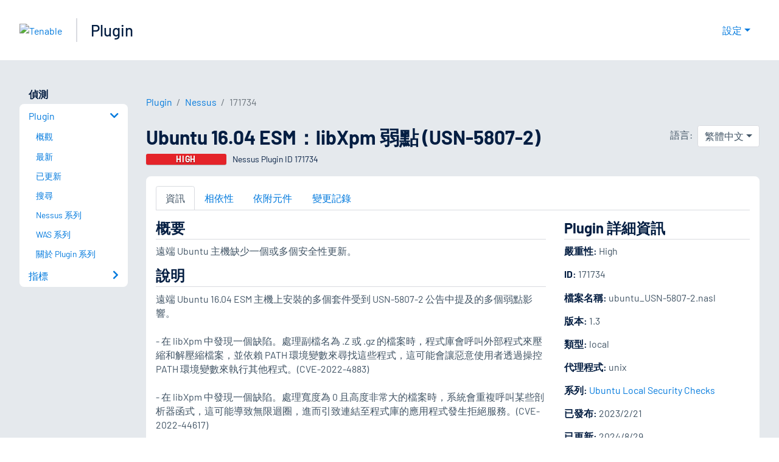

--- FILE ---
content_type: text/html; charset=utf-8
request_url: https://zh-tw.tenable.com/plugins/nessus/171734
body_size: 18793
content:
<!DOCTYPE html><html lang="zh-TW"><head><meta charSet="utf-8"/><title>Ubuntu 16.04 ESM：libXpm 弱點 (USN-5807-2)<!-- --> | Tenable®</title><meta name="description" content="遠端 Ubuntu 主機缺少一個或多個安全性更新。 (Nessus Plugin ID 171734)"/><meta property="og:title" content="Ubuntu 16.04 ESM：libXpm 弱點 (USN-5807-2)"/><meta property="og:description" content="遠端 Ubuntu 主機缺少一個或多個安全性更新。 (Nessus Plugin ID 171734)"/><meta name="twitter:title" content="Ubuntu 16.04 ESM：libXpm 弱點 (USN-5807-2)"/><meta name="twitter:description" content="遠端 Ubuntu 主機缺少一個或多個安全性更新。 (Nessus Plugin ID 171734)"/><meta http-equiv="X-UA-Compatible" content="IE=edge,chrome=1"/><meta name="viewport" content="width=device-width, initial-scale=1"/><link rel="apple-touch-icon" sizes="180x180" href="https://www.tenable.com/themes/custom/tenable/images-new/favicons/apple-touch-icon-180x180.png"/><link rel="manifest" href="https://www.tenable.com/themes/custom/tenable/images-new/favicons/manifest.json"/><link rel="icon" href="https://www.tenable.com/themes/custom/tenable/images-new/favicons/favicon.ico" sizes="any"/><link rel="icon" href="https://www.tenable.com/themes/custom/tenable/images-new/favicons/tenable-favicon.svg" type="image/svg+xml"/><meta name="msapplication-config" content="https://www.tenable.com/themes/custom/tenable/images-new/favicons/browserconfig.xml"/><meta name="theme-color" content="#ffffff"/><link rel="canonical" href="https://zh-tw.tenable.com/plugins/nessus/171734"/><link rel="alternate" hrefLang="x-default" href="https://www.tenable.com/plugins/nessus/171734"/><link rel="alternate" hrefLang="ja" href="https://jp.tenable.com/plugins/nessus/171734"/><link rel="alternate" hrefLang="zh-CN" href="https://www.tenablecloud.cn/plugins/nessus/171734"/><link rel="alternate" hrefLang="zh-TW" href="https://zh-tw.tenable.com/plugins/nessus/171734"/><link rel="alternate" hrefLang="en" href="https://www.tenable.com/plugins/nessus/171734"/><meta name="next-head-count" content="21"/><script type="text/javascript">window.NREUM||(NREUM={});NREUM.info = {"agent":"","beacon":"bam.nr-data.net","errorBeacon":"bam.nr-data.net","licenseKey":"5febff3e0e","applicationID":"96358297","agentToken":null,"applicationTime":362.691745,"transactionName":"MVBabEEHChVXU0IIXggab11RIBYHW1VBDkMNYEpRHCgBHkJaRU52I2EXF0MKEQFfXkVOahJMSF1uST8PUm0=","queueTime":0,"ttGuid":"888c72e6fbc38d25"}; (window.NREUM||(NREUM={})).init={ajax:{deny_list:["bam.nr-data.net"]},feature_flags:["soft_nav"]};(window.NREUM||(NREUM={})).loader_config={licenseKey:"5febff3e0e",applicationID:"96358297",browserID:"718381482"};;/*! For license information please see nr-loader-rum-1.302.0.min.js.LICENSE.txt */
(()=>{var e,t,r={122:(e,t,r)=>{"use strict";r.d(t,{a:()=>i});var n=r(944);function i(e,t){try{if(!e||"object"!=typeof e)return(0,n.R)(3);if(!t||"object"!=typeof t)return(0,n.R)(4);const r=Object.create(Object.getPrototypeOf(t),Object.getOwnPropertyDescriptors(t)),a=0===Object.keys(r).length?e:r;for(let o in a)if(void 0!==e[o])try{if(null===e[o]){r[o]=null;continue}Array.isArray(e[o])&&Array.isArray(t[o])?r[o]=Array.from(new Set([...e[o],...t[o]])):"object"==typeof e[o]&&"object"==typeof t[o]?r[o]=i(e[o],t[o]):r[o]=e[o]}catch(e){r[o]||(0,n.R)(1,e)}return r}catch(e){(0,n.R)(2,e)}}},154:(e,t,r)=>{"use strict";r.d(t,{OF:()=>c,RI:()=>i,WN:()=>u,bv:()=>a,gm:()=>o,mw:()=>s,sb:()=>d});var n=r(863);const i="undefined"!=typeof window&&!!window.document,a="undefined"!=typeof WorkerGlobalScope&&("undefined"!=typeof self&&self instanceof WorkerGlobalScope&&self.navigator instanceof WorkerNavigator||"undefined"!=typeof globalThis&&globalThis instanceof WorkerGlobalScope&&globalThis.navigator instanceof WorkerNavigator),o=i?window:"undefined"!=typeof WorkerGlobalScope&&("undefined"!=typeof self&&self instanceof WorkerGlobalScope&&self||"undefined"!=typeof globalThis&&globalThis instanceof WorkerGlobalScope&&globalThis),s=Boolean("hidden"===o?.document?.visibilityState),c=/iPad|iPhone|iPod/.test(o.navigator?.userAgent),d=c&&"undefined"==typeof SharedWorker,u=((()=>{const e=o.navigator?.userAgent?.match(/Firefox[/\s](\d+\.\d+)/);Array.isArray(e)&&e.length>=2&&e[1]})(),Date.now()-(0,n.t)())},163:(e,t,r)=>{"use strict";r.d(t,{j:()=>T});var n=r(384),i=r(741);var a=r(555);r(860).K7.genericEvents;const o="experimental.resources",s="register",c=e=>{if(!e||"string"!=typeof e)return!1;try{document.createDocumentFragment().querySelector(e)}catch{return!1}return!0};var d=r(614),u=r(944),l=r(122);const f="[data-nr-mask]",g=e=>(0,l.a)(e,(()=>{const e={feature_flags:[],experimental:{allow_registered_children:!1,resources:!1},mask_selector:"*",block_selector:"[data-nr-block]",mask_input_options:{color:!1,date:!1,"datetime-local":!1,email:!1,month:!1,number:!1,range:!1,search:!1,tel:!1,text:!1,time:!1,url:!1,week:!1,textarea:!1,select:!1,password:!0}};return{ajax:{deny_list:void 0,block_internal:!0,enabled:!0,autoStart:!0},api:{get allow_registered_children(){return e.feature_flags.includes(s)||e.experimental.allow_registered_children},set allow_registered_children(t){e.experimental.allow_registered_children=t},duplicate_registered_data:!1},distributed_tracing:{enabled:void 0,exclude_newrelic_header:void 0,cors_use_newrelic_header:void 0,cors_use_tracecontext_headers:void 0,allowed_origins:void 0},get feature_flags(){return e.feature_flags},set feature_flags(t){e.feature_flags=t},generic_events:{enabled:!0,autoStart:!0},harvest:{interval:30},jserrors:{enabled:!0,autoStart:!0},logging:{enabled:!0,autoStart:!0},metrics:{enabled:!0,autoStart:!0},obfuscate:void 0,page_action:{enabled:!0},page_view_event:{enabled:!0,autoStart:!0},page_view_timing:{enabled:!0,autoStart:!0},performance:{capture_marks:!1,capture_measures:!1,capture_detail:!0,resources:{get enabled(){return e.feature_flags.includes(o)||e.experimental.resources},set enabled(t){e.experimental.resources=t},asset_types:[],first_party_domains:[],ignore_newrelic:!0}},privacy:{cookies_enabled:!0},proxy:{assets:void 0,beacon:void 0},session:{expiresMs:d.wk,inactiveMs:d.BB},session_replay:{autoStart:!0,enabled:!1,preload:!1,sampling_rate:10,error_sampling_rate:100,collect_fonts:!1,inline_images:!1,fix_stylesheets:!0,mask_all_inputs:!0,get mask_text_selector(){return e.mask_selector},set mask_text_selector(t){c(t)?e.mask_selector="".concat(t,",").concat(f):""===t||null===t?e.mask_selector=f:(0,u.R)(5,t)},get block_class(){return"nr-block"},get ignore_class(){return"nr-ignore"},get mask_text_class(){return"nr-mask"},get block_selector(){return e.block_selector},set block_selector(t){c(t)?e.block_selector+=",".concat(t):""!==t&&(0,u.R)(6,t)},get mask_input_options(){return e.mask_input_options},set mask_input_options(t){t&&"object"==typeof t?e.mask_input_options={...t,password:!0}:(0,u.R)(7,t)}},session_trace:{enabled:!0,autoStart:!0},soft_navigations:{enabled:!0,autoStart:!0},spa:{enabled:!0,autoStart:!0},ssl:void 0,user_actions:{enabled:!0,elementAttributes:["id","className","tagName","type"]}}})());var p=r(154),m=r(324);let h=0;const v={buildEnv:m.F3,distMethod:m.Xs,version:m.xv,originTime:p.WN},b={appMetadata:{},customTransaction:void 0,denyList:void 0,disabled:!1,harvester:void 0,isolatedBacklog:!1,isRecording:!1,loaderType:void 0,maxBytes:3e4,obfuscator:void 0,onerror:void 0,ptid:void 0,releaseIds:{},session:void 0,timeKeeper:void 0,registeredEntities:[],jsAttributesMetadata:{bytes:0},get harvestCount(){return++h}},y=e=>{const t=(0,l.a)(e,b),r=Object.keys(v).reduce((e,t)=>(e[t]={value:v[t],writable:!1,configurable:!0,enumerable:!0},e),{});return Object.defineProperties(t,r)};var _=r(701);const w=e=>{const t=e.startsWith("http");e+="/",r.p=t?e:"https://"+e};var x=r(836),k=r(241);const S={accountID:void 0,trustKey:void 0,agentID:void 0,licenseKey:void 0,applicationID:void 0,xpid:void 0},A=e=>(0,l.a)(e,S),R=new Set;function T(e,t={},r,o){let{init:s,info:c,loader_config:d,runtime:u={},exposed:l=!0}=t;if(!c){const e=(0,n.pV)();s=e.init,c=e.info,d=e.loader_config}e.init=g(s||{}),e.loader_config=A(d||{}),c.jsAttributes??={},p.bv&&(c.jsAttributes.isWorker=!0),e.info=(0,a.D)(c);const f=e.init,m=[c.beacon,c.errorBeacon];R.has(e.agentIdentifier)||(f.proxy.assets&&(w(f.proxy.assets),m.push(f.proxy.assets)),f.proxy.beacon&&m.push(f.proxy.beacon),e.beacons=[...m],function(e){const t=(0,n.pV)();Object.getOwnPropertyNames(i.W.prototype).forEach(r=>{const n=i.W.prototype[r];if("function"!=typeof n||"constructor"===n)return;let a=t[r];e[r]&&!1!==e.exposed&&"micro-agent"!==e.runtime?.loaderType&&(t[r]=(...t)=>{const n=e[r](...t);return a?a(...t):n})})}(e),(0,n.US)("activatedFeatures",_.B),e.runSoftNavOverSpa&&=!0===f.soft_navigations.enabled&&f.feature_flags.includes("soft_nav")),u.denyList=[...f.ajax.deny_list||[],...f.ajax.block_internal?m:[]],u.ptid=e.agentIdentifier,u.loaderType=r,e.runtime=y(u),R.has(e.agentIdentifier)||(e.ee=x.ee.get(e.agentIdentifier),e.exposed=l,(0,k.W)({agentIdentifier:e.agentIdentifier,drained:!!_.B?.[e.agentIdentifier],type:"lifecycle",name:"initialize",feature:void 0,data:e.config})),R.add(e.agentIdentifier)}},234:(e,t,r)=>{"use strict";r.d(t,{W:()=>a});var n=r(836),i=r(687);class a{constructor(e,t){this.agentIdentifier=e,this.ee=n.ee.get(e),this.featureName=t,this.blocked=!1}deregisterDrain(){(0,i.x3)(this.agentIdentifier,this.featureName)}}},241:(e,t,r)=>{"use strict";r.d(t,{W:()=>a});var n=r(154);const i="newrelic";function a(e={}){try{n.gm.dispatchEvent(new CustomEvent(i,{detail:e}))}catch(e){}}},261:(e,t,r)=>{"use strict";r.d(t,{$9:()=>d,BL:()=>s,CH:()=>g,Dl:()=>_,Fw:()=>y,PA:()=>h,Pl:()=>n,Tb:()=>l,U2:()=>a,V1:()=>k,Wb:()=>x,bt:()=>b,cD:()=>v,d3:()=>w,dT:()=>c,eY:()=>p,fF:()=>f,hG:()=>i,k6:()=>o,nb:()=>m,o5:()=>u});const n="api-",i="addPageAction",a="addToTrace",o="addRelease",s="finished",c="interaction",d="log",u="noticeError",l="pauseReplay",f="recordCustomEvent",g="recordReplay",p="register",m="setApplicationVersion",h="setCurrentRouteName",v="setCustomAttribute",b="setErrorHandler",y="setPageViewName",_="setUserId",w="start",x="wrapLogger",k="measure"},289:(e,t,r)=>{"use strict";r.d(t,{GG:()=>a,Qr:()=>s,sB:()=>o});var n=r(878);function i(){return"undefined"==typeof document||"complete"===document.readyState}function a(e,t){if(i())return e();(0,n.sp)("load",e,t)}function o(e){if(i())return e();(0,n.DD)("DOMContentLoaded",e)}function s(e){if(i())return e();(0,n.sp)("popstate",e)}},324:(e,t,r)=>{"use strict";r.d(t,{F3:()=>i,Xs:()=>a,xv:()=>n});const n="1.302.0",i="PROD",a="CDN"},374:(e,t,r)=>{r.nc=(()=>{try{return document?.currentScript?.nonce}catch(e){}return""})()},384:(e,t,r)=>{"use strict";r.d(t,{NT:()=>o,US:()=>u,Zm:()=>s,bQ:()=>d,dV:()=>c,pV:()=>l});var n=r(154),i=r(863),a=r(910);const o={beacon:"bam.nr-data.net",errorBeacon:"bam.nr-data.net"};function s(){return n.gm.NREUM||(n.gm.NREUM={}),void 0===n.gm.newrelic&&(n.gm.newrelic=n.gm.NREUM),n.gm.NREUM}function c(){let e=s();return e.o||(e.o={ST:n.gm.setTimeout,SI:n.gm.setImmediate||n.gm.setInterval,CT:n.gm.clearTimeout,XHR:n.gm.XMLHttpRequest,REQ:n.gm.Request,EV:n.gm.Event,PR:n.gm.Promise,MO:n.gm.MutationObserver,FETCH:n.gm.fetch,WS:n.gm.WebSocket},(0,a.i)(...Object.values(e.o))),e}function d(e,t){let r=s();r.initializedAgents??={},t.initializedAt={ms:(0,i.t)(),date:new Date},r.initializedAgents[e]=t}function u(e,t){s()[e]=t}function l(){return function(){let e=s();const t=e.info||{};e.info={beacon:o.beacon,errorBeacon:o.errorBeacon,...t}}(),function(){let e=s();const t=e.init||{};e.init={...t}}(),c(),function(){let e=s();const t=e.loader_config||{};e.loader_config={...t}}(),s()}},389:(e,t,r)=>{"use strict";function n(e,t=500,r={}){const n=r?.leading||!1;let i;return(...r)=>{n&&void 0===i&&(e.apply(this,r),i=setTimeout(()=>{i=clearTimeout(i)},t)),n||(clearTimeout(i),i=setTimeout(()=>{e.apply(this,r)},t))}}function i(e){let t=!1;return(...r)=>{t||(t=!0,e.apply(this,r))}}r.d(t,{J:()=>i,s:()=>n})},555:(e,t,r)=>{"use strict";r.d(t,{D:()=>s,f:()=>o});var n=r(384),i=r(122);const a={beacon:n.NT.beacon,errorBeacon:n.NT.errorBeacon,licenseKey:void 0,applicationID:void 0,sa:void 0,queueTime:void 0,applicationTime:void 0,ttGuid:void 0,user:void 0,account:void 0,product:void 0,extra:void 0,jsAttributes:{},userAttributes:void 0,atts:void 0,transactionName:void 0,tNamePlain:void 0};function o(e){try{return!!e.licenseKey&&!!e.errorBeacon&&!!e.applicationID}catch(e){return!1}}const s=e=>(0,i.a)(e,a)},566:(e,t,r)=>{"use strict";r.d(t,{LA:()=>s,bz:()=>o});var n=r(154);const i="xxxxxxxx-xxxx-4xxx-yxxx-xxxxxxxxxxxx";function a(e,t){return e?15&e[t]:16*Math.random()|0}function o(){const e=n.gm?.crypto||n.gm?.msCrypto;let t,r=0;return e&&e.getRandomValues&&(t=e.getRandomValues(new Uint8Array(30))),i.split("").map(e=>"x"===e?a(t,r++).toString(16):"y"===e?(3&a()|8).toString(16):e).join("")}function s(e){const t=n.gm?.crypto||n.gm?.msCrypto;let r,i=0;t&&t.getRandomValues&&(r=t.getRandomValues(new Uint8Array(e)));const o=[];for(var s=0;s<e;s++)o.push(a(r,i++).toString(16));return o.join("")}},606:(e,t,r)=>{"use strict";r.d(t,{i:()=>a});var n=r(908);a.on=o;var i=a.handlers={};function a(e,t,r,a){o(a||n.d,i,e,t,r)}function o(e,t,r,i,a){a||(a="feature"),e||(e=n.d);var o=t[a]=t[a]||{};(o[r]=o[r]||[]).push([e,i])}},607:(e,t,r)=>{"use strict";r.d(t,{W:()=>n});const n=(0,r(566).bz)()},614:(e,t,r)=>{"use strict";r.d(t,{BB:()=>o,H3:()=>n,g:()=>d,iL:()=>c,tS:()=>s,uh:()=>i,wk:()=>a});const n="NRBA",i="SESSION",a=144e5,o=18e5,s={STARTED:"session-started",PAUSE:"session-pause",RESET:"session-reset",RESUME:"session-resume",UPDATE:"session-update"},c={SAME_TAB:"same-tab",CROSS_TAB:"cross-tab"},d={OFF:0,FULL:1,ERROR:2}},630:(e,t,r)=>{"use strict";r.d(t,{T:()=>n});const n=r(860).K7.pageViewEvent},646:(e,t,r)=>{"use strict";r.d(t,{y:()=>n});class n{constructor(e){this.contextId=e}}},687:(e,t,r)=>{"use strict";r.d(t,{Ak:()=>d,Ze:()=>f,x3:()=>u});var n=r(241),i=r(836),a=r(606),o=r(860),s=r(646);const c={};function d(e,t){const r={staged:!1,priority:o.P3[t]||0};l(e),c[e].get(t)||c[e].set(t,r)}function u(e,t){e&&c[e]&&(c[e].get(t)&&c[e].delete(t),p(e,t,!1),c[e].size&&g(e))}function l(e){if(!e)throw new Error("agentIdentifier required");c[e]||(c[e]=new Map)}function f(e="",t="feature",r=!1){if(l(e),!e||!c[e].get(t)||r)return p(e,t);c[e].get(t).staged=!0,g(e)}function g(e){const t=Array.from(c[e]);t.every(([e,t])=>t.staged)&&(t.sort((e,t)=>e[1].priority-t[1].priority),t.forEach(([t])=>{c[e].delete(t),p(e,t)}))}function p(e,t,r=!0){const o=e?i.ee.get(e):i.ee,c=a.i.handlers;if(!o.aborted&&o.backlog&&c){if((0,n.W)({agentIdentifier:e,type:"lifecycle",name:"drain",feature:t}),r){const e=o.backlog[t],r=c[t];if(r){for(let t=0;e&&t<e.length;++t)m(e[t],r);Object.entries(r).forEach(([e,t])=>{Object.values(t||{}).forEach(t=>{t[0]?.on&&t[0]?.context()instanceof s.y&&t[0].on(e,t[1])})})}}o.isolatedBacklog||delete c[t],o.backlog[t]=null,o.emit("drain-"+t,[])}}function m(e,t){var r=e[1];Object.values(t[r]||{}).forEach(t=>{var r=e[0];if(t[0]===r){var n=t[1],i=e[3],a=e[2];n.apply(i,a)}})}},699:(e,t,r)=>{"use strict";r.d(t,{It:()=>a,KC:()=>s,No:()=>i,qh:()=>o});var n=r(860);const i=16e3,a=1e6,o="SESSION_ERROR",s={[n.K7.logging]:!0,[n.K7.genericEvents]:!1,[n.K7.jserrors]:!1,[n.K7.ajax]:!1}},701:(e,t,r)=>{"use strict";r.d(t,{B:()=>a,t:()=>o});var n=r(241);const i=new Set,a={};function o(e,t){const r=t.agentIdentifier;a[r]??={},e&&"object"==typeof e&&(i.has(r)||(t.ee.emit("rumresp",[e]),a[r]=e,i.add(r),(0,n.W)({agentIdentifier:r,loaded:!0,drained:!0,type:"lifecycle",name:"load",feature:void 0,data:e})))}},741:(e,t,r)=>{"use strict";r.d(t,{W:()=>a});var n=r(944),i=r(261);class a{#e(e,...t){if(this[e]!==a.prototype[e])return this[e](...t);(0,n.R)(35,e)}addPageAction(e,t){return this.#e(i.hG,e,t)}register(e){return this.#e(i.eY,e)}recordCustomEvent(e,t){return this.#e(i.fF,e,t)}setPageViewName(e,t){return this.#e(i.Fw,e,t)}setCustomAttribute(e,t,r){return this.#e(i.cD,e,t,r)}noticeError(e,t){return this.#e(i.o5,e,t)}setUserId(e){return this.#e(i.Dl,e)}setApplicationVersion(e){return this.#e(i.nb,e)}setErrorHandler(e){return this.#e(i.bt,e)}addRelease(e,t){return this.#e(i.k6,e,t)}log(e,t){return this.#e(i.$9,e,t)}start(){return this.#e(i.d3)}finished(e){return this.#e(i.BL,e)}recordReplay(){return this.#e(i.CH)}pauseReplay(){return this.#e(i.Tb)}addToTrace(e){return this.#e(i.U2,e)}setCurrentRouteName(e){return this.#e(i.PA,e)}interaction(e){return this.#e(i.dT,e)}wrapLogger(e,t,r){return this.#e(i.Wb,e,t,r)}measure(e,t){return this.#e(i.V1,e,t)}}},773:(e,t,r)=>{"use strict";r.d(t,{z_:()=>a,XG:()=>s,TZ:()=>n,rs:()=>i,xV:()=>o});r(154),r(566),r(384);const n=r(860).K7.metrics,i="sm",a="cm",o="storeSupportabilityMetrics",s="storeEventMetrics"},782:(e,t,r)=>{"use strict";r.d(t,{T:()=>n});const n=r(860).K7.pageViewTiming},836:(e,t,r)=>{"use strict";r.d(t,{P:()=>s,ee:()=>c});var n=r(384),i=r(990),a=r(646),o=r(607);const s="nr@context:".concat(o.W),c=function e(t,r){var n={},o={},u={},l=!1;try{l=16===r.length&&d.initializedAgents?.[r]?.runtime.isolatedBacklog}catch(e){}var f={on:p,addEventListener:p,removeEventListener:function(e,t){var r=n[e];if(!r)return;for(var i=0;i<r.length;i++)r[i]===t&&r.splice(i,1)},emit:function(e,r,n,i,a){!1!==a&&(a=!0);if(c.aborted&&!i)return;t&&a&&t.emit(e,r,n);var s=g(n);m(e).forEach(e=>{e.apply(s,r)});var d=v()[o[e]];d&&d.push([f,e,r,s]);return s},get:h,listeners:m,context:g,buffer:function(e,t){const r=v();if(t=t||"feature",f.aborted)return;Object.entries(e||{}).forEach(([e,n])=>{o[n]=t,t in r||(r[t]=[])})},abort:function(){f._aborted=!0,Object.keys(f.backlog).forEach(e=>{delete f.backlog[e]})},isBuffering:function(e){return!!v()[o[e]]},debugId:r,backlog:l?{}:t&&"object"==typeof t.backlog?t.backlog:{},isolatedBacklog:l};return Object.defineProperty(f,"aborted",{get:()=>{let e=f._aborted||!1;return e||(t&&(e=t.aborted),e)}}),f;function g(e){return e&&e instanceof a.y?e:e?(0,i.I)(e,s,()=>new a.y(s)):new a.y(s)}function p(e,t){n[e]=m(e).concat(t)}function m(e){return n[e]||[]}function h(t){return u[t]=u[t]||e(f,t)}function v(){return f.backlog}}(void 0,"globalEE"),d=(0,n.Zm)();d.ee||(d.ee=c)},843:(e,t,r)=>{"use strict";r.d(t,{u:()=>i});var n=r(878);function i(e,t=!1,r,i){(0,n.DD)("visibilitychange",function(){if(t)return void("hidden"===document.visibilityState&&e());e(document.visibilityState)},r,i)}},860:(e,t,r)=>{"use strict";r.d(t,{$J:()=>u,K7:()=>c,P3:()=>d,XX:()=>i,Yy:()=>s,df:()=>a,qY:()=>n,v4:()=>o});const n="events",i="jserrors",a="browser/blobs",o="rum",s="browser/logs",c={ajax:"ajax",genericEvents:"generic_events",jserrors:i,logging:"logging",metrics:"metrics",pageAction:"page_action",pageViewEvent:"page_view_event",pageViewTiming:"page_view_timing",sessionReplay:"session_replay",sessionTrace:"session_trace",softNav:"soft_navigations",spa:"spa"},d={[c.pageViewEvent]:1,[c.pageViewTiming]:2,[c.metrics]:3,[c.jserrors]:4,[c.spa]:5,[c.ajax]:6,[c.sessionTrace]:7,[c.softNav]:8,[c.sessionReplay]:9,[c.logging]:10,[c.genericEvents]:11},u={[c.pageViewEvent]:o,[c.pageViewTiming]:n,[c.ajax]:n,[c.spa]:n,[c.softNav]:n,[c.metrics]:i,[c.jserrors]:i,[c.sessionTrace]:a,[c.sessionReplay]:a,[c.logging]:s,[c.genericEvents]:"ins"}},863:(e,t,r)=>{"use strict";function n(){return Math.floor(performance.now())}r.d(t,{t:()=>n})},878:(e,t,r)=>{"use strict";function n(e,t){return{capture:e,passive:!1,signal:t}}function i(e,t,r=!1,i){window.addEventListener(e,t,n(r,i))}function a(e,t,r=!1,i){document.addEventListener(e,t,n(r,i))}r.d(t,{DD:()=>a,jT:()=>n,sp:()=>i})},908:(e,t,r)=>{"use strict";r.d(t,{d:()=>n,p:()=>i});var n=r(836).ee.get("handle");function i(e,t,r,i,a){a?(a.buffer([e],i),a.emit(e,t,r)):(n.buffer([e],i),n.emit(e,t,r))}},910:(e,t,r)=>{"use strict";r.d(t,{i:()=>a});var n=r(944);const i=new Map;function a(...e){return e.every(e=>{if(i.has(e))return i.get(e);const t="function"==typeof e&&e.toString().includes("[native code]");return t||(0,n.R)(64,e?.name||e?.toString()),i.set(e,t),t})}},944:(e,t,r)=>{"use strict";r.d(t,{R:()=>i});var n=r(241);function i(e,t){"function"==typeof console.debug&&(console.debug("New Relic Warning: https://github.com/newrelic/newrelic-browser-agent/blob/main/docs/warning-codes.md#".concat(e),t),(0,n.W)({agentIdentifier:null,drained:null,type:"data",name:"warn",feature:"warn",data:{code:e,secondary:t}}))}},990:(e,t,r)=>{"use strict";r.d(t,{I:()=>i});var n=Object.prototype.hasOwnProperty;function i(e,t,r){if(n.call(e,t))return e[t];var i=r();if(Object.defineProperty&&Object.keys)try{return Object.defineProperty(e,t,{value:i,writable:!0,enumerable:!1}),i}catch(e){}return e[t]=i,i}}},n={};function i(e){var t=n[e];if(void 0!==t)return t.exports;var a=n[e]={exports:{}};return r[e](a,a.exports,i),a.exports}i.m=r,i.d=(e,t)=>{for(var r in t)i.o(t,r)&&!i.o(e,r)&&Object.defineProperty(e,r,{enumerable:!0,get:t[r]})},i.f={},i.e=e=>Promise.all(Object.keys(i.f).reduce((t,r)=>(i.f[r](e,t),t),[])),i.u=e=>"nr-rum-1.302.0.min.js",i.o=(e,t)=>Object.prototype.hasOwnProperty.call(e,t),e={},t="NRBA-1.302.0.PROD:",i.l=(r,n,a,o)=>{if(e[r])e[r].push(n);else{var s,c;if(void 0!==a)for(var d=document.getElementsByTagName("script"),u=0;u<d.length;u++){var l=d[u];if(l.getAttribute("src")==r||l.getAttribute("data-webpack")==t+a){s=l;break}}if(!s){c=!0;var f={296:"sha512-wOb3n9Oo7XFlPj8/eeDjhAZxpAcaDdsBkC//L8axozi0po4wdPEJ2ECVlu9KEBVFgfQVL0TCY6kPzr0KcVfkBQ=="};(s=document.createElement("script")).charset="utf-8",i.nc&&s.setAttribute("nonce",i.nc),s.setAttribute("data-webpack",t+a),s.src=r,0!==s.src.indexOf(window.location.origin+"/")&&(s.crossOrigin="anonymous"),f[o]&&(s.integrity=f[o])}e[r]=[n];var g=(t,n)=>{s.onerror=s.onload=null,clearTimeout(p);var i=e[r];if(delete e[r],s.parentNode&&s.parentNode.removeChild(s),i&&i.forEach(e=>e(n)),t)return t(n)},p=setTimeout(g.bind(null,void 0,{type:"timeout",target:s}),12e4);s.onerror=g.bind(null,s.onerror),s.onload=g.bind(null,s.onload),c&&document.head.appendChild(s)}},i.r=e=>{"undefined"!=typeof Symbol&&Symbol.toStringTag&&Object.defineProperty(e,Symbol.toStringTag,{value:"Module"}),Object.defineProperty(e,"__esModule",{value:!0})},i.p="https://js-agent.newrelic.com/",(()=>{var e={374:0,840:0};i.f.j=(t,r)=>{var n=i.o(e,t)?e[t]:void 0;if(0!==n)if(n)r.push(n[2]);else{var a=new Promise((r,i)=>n=e[t]=[r,i]);r.push(n[2]=a);var o=i.p+i.u(t),s=new Error;i.l(o,r=>{if(i.o(e,t)&&(0!==(n=e[t])&&(e[t]=void 0),n)){var a=r&&("load"===r.type?"missing":r.type),o=r&&r.target&&r.target.src;s.message="Loading chunk "+t+" failed.\n("+a+": "+o+")",s.name="ChunkLoadError",s.type=a,s.request=o,n[1](s)}},"chunk-"+t,t)}};var t=(t,r)=>{var n,a,[o,s,c]=r,d=0;if(o.some(t=>0!==e[t])){for(n in s)i.o(s,n)&&(i.m[n]=s[n]);if(c)c(i)}for(t&&t(r);d<o.length;d++)a=o[d],i.o(e,a)&&e[a]&&e[a][0](),e[a]=0},r=self["webpackChunk:NRBA-1.302.0.PROD"]=self["webpackChunk:NRBA-1.302.0.PROD"]||[];r.forEach(t.bind(null,0)),r.push=t.bind(null,r.push.bind(r))})(),(()=>{"use strict";i(374);var e=i(566),t=i(741);class r extends t.W{agentIdentifier=(0,e.LA)(16)}var n=i(860);const a=Object.values(n.K7);var o=i(163);var s=i(908),c=i(863),d=i(261),u=i(241),l=i(944),f=i(701),g=i(773);function p(e,t,i,a){const o=a||i;!o||o[e]&&o[e]!==r.prototype[e]||(o[e]=function(){(0,s.p)(g.xV,["API/"+e+"/called"],void 0,n.K7.metrics,i.ee),(0,u.W)({agentIdentifier:i.agentIdentifier,drained:!!f.B?.[i.agentIdentifier],type:"data",name:"api",feature:d.Pl+e,data:{}});try{return t.apply(this,arguments)}catch(e){(0,l.R)(23,e)}})}function m(e,t,r,n,i){const a=e.info;null===r?delete a.jsAttributes[t]:a.jsAttributes[t]=r,(i||null===r)&&(0,s.p)(d.Pl+n,[(0,c.t)(),t,r],void 0,"session",e.ee)}var h=i(687),v=i(234),b=i(289),y=i(154),_=i(384);const w=e=>y.RI&&!0===e?.privacy.cookies_enabled;function x(e){return!!(0,_.dV)().o.MO&&w(e)&&!0===e?.session_trace.enabled}var k=i(389),S=i(699);class A extends v.W{constructor(e,t){super(e.agentIdentifier,t),this.agentRef=e,this.abortHandler=void 0,this.featAggregate=void 0,this.onAggregateImported=void 0,this.deferred=Promise.resolve(),!1===e.init[this.featureName].autoStart?this.deferred=new Promise((t,r)=>{this.ee.on("manual-start-all",(0,k.J)(()=>{(0,h.Ak)(e.agentIdentifier,this.featureName),t()}))}):(0,h.Ak)(e.agentIdentifier,t)}importAggregator(e,t,r={}){if(this.featAggregate)return;let n;this.onAggregateImported=new Promise(e=>{n=e});const a=async()=>{let a;await this.deferred;try{if(w(e.init)){const{setupAgentSession:t}=await i.e(296).then(i.bind(i,305));a=t(e)}}catch(e){(0,l.R)(20,e),this.ee.emit("internal-error",[e]),(0,s.p)(S.qh,[e],void 0,this.featureName,this.ee)}try{if(!this.#t(this.featureName,a,e.init))return(0,h.Ze)(this.agentIdentifier,this.featureName),void n(!1);const{Aggregate:i}=await t();this.featAggregate=new i(e,r),e.runtime.harvester.initializedAggregates.push(this.featAggregate),n(!0)}catch(e){(0,l.R)(34,e),this.abortHandler?.(),(0,h.Ze)(this.agentIdentifier,this.featureName,!0),n(!1),this.ee&&this.ee.abort()}};y.RI?(0,b.GG)(()=>a(),!0):a()}#t(e,t,r){if(this.blocked)return!1;switch(e){case n.K7.sessionReplay:return x(r)&&!!t;case n.K7.sessionTrace:return!!t;default:return!0}}}var R=i(630),T=i(614);class E extends A{static featureName=R.T;constructor(e){var t;super(e,R.T),this.setupInspectionEvents(e.agentIdentifier),t=e,p(d.Fw,function(e,r){"string"==typeof e&&("/"!==e.charAt(0)&&(e="/"+e),t.runtime.customTransaction=(r||"http://custom.transaction")+e,(0,s.p)(d.Pl+d.Fw,[(0,c.t)()],void 0,void 0,t.ee))},t),this.ee.on("api-send-rum",(e,t)=>(0,s.p)("send-rum",[e,t],void 0,this.featureName,this.ee)),this.importAggregator(e,()=>i.e(296).then(i.bind(i,108)))}setupInspectionEvents(e){const t=(t,r)=>{t&&(0,u.W)({agentIdentifier:e,timeStamp:t.timeStamp,loaded:"complete"===t.target.readyState,type:"window",name:r,data:t.target.location+""})};(0,b.sB)(e=>{t(e,"DOMContentLoaded")}),(0,b.GG)(e=>{t(e,"load")}),(0,b.Qr)(e=>{t(e,"navigate")}),this.ee.on(T.tS.UPDATE,(t,r)=>{(0,u.W)({agentIdentifier:e,type:"lifecycle",name:"session",data:r})})}}var N=i(843),j=i(878),I=i(782);class O extends A{static featureName=I.T;constructor(e){super(e,I.T),y.RI&&((0,N.u)(()=>(0,s.p)("docHidden",[(0,c.t)()],void 0,I.T,this.ee),!0),(0,j.sp)("pagehide",()=>(0,s.p)("winPagehide",[(0,c.t)()],void 0,I.T,this.ee)),this.importAggregator(e,()=>i.e(296).then(i.bind(i,350))))}}class P extends A{static featureName=g.TZ;constructor(e){super(e,g.TZ),y.RI&&document.addEventListener("securitypolicyviolation",e=>{(0,s.p)(g.xV,["Generic/CSPViolation/Detected"],void 0,this.featureName,this.ee)}),this.importAggregator(e,()=>i.e(296).then(i.bind(i,623)))}}new class extends r{constructor(e){var t;(super(),y.gm)?(this.features={},(0,_.bQ)(this.agentIdentifier,this),this.desiredFeatures=new Set(e.features||[]),this.desiredFeatures.add(E),this.runSoftNavOverSpa=[...this.desiredFeatures].some(e=>e.featureName===n.K7.softNav),(0,o.j)(this,e,e.loaderType||"agent"),t=this,p(d.cD,function(e,r,n=!1){if("string"==typeof e){if(["string","number","boolean"].includes(typeof r)||null===r)return m(t,e,r,d.cD,n);(0,l.R)(40,typeof r)}else(0,l.R)(39,typeof e)},t),function(e){p(d.Dl,function(t){if("string"==typeof t||null===t)return m(e,"enduser.id",t,d.Dl,!0);(0,l.R)(41,typeof t)},e)}(this),function(e){p(d.nb,function(t){if("string"==typeof t||null===t)return m(e,"application.version",t,d.nb,!1);(0,l.R)(42,typeof t)},e)}(this),function(e){p(d.d3,function(){e.ee.emit("manual-start-all")},e)}(this),this.run()):(0,l.R)(21)}get config(){return{info:this.info,init:this.init,loader_config:this.loader_config,runtime:this.runtime}}get api(){return this}run(){try{const e=function(e){const t={};return a.forEach(r=>{t[r]=!!e[r]?.enabled}),t}(this.init),t=[...this.desiredFeatures];t.sort((e,t)=>n.P3[e.featureName]-n.P3[t.featureName]),t.forEach(t=>{if(!e[t.featureName]&&t.featureName!==n.K7.pageViewEvent)return;if(this.runSoftNavOverSpa&&t.featureName===n.K7.spa)return;if(!this.runSoftNavOverSpa&&t.featureName===n.K7.softNav)return;const r=function(e){switch(e){case n.K7.ajax:return[n.K7.jserrors];case n.K7.sessionTrace:return[n.K7.ajax,n.K7.pageViewEvent];case n.K7.sessionReplay:return[n.K7.sessionTrace];case n.K7.pageViewTiming:return[n.K7.pageViewEvent];default:return[]}}(t.featureName).filter(e=>!(e in this.features));r.length>0&&(0,l.R)(36,{targetFeature:t.featureName,missingDependencies:r}),this.features[t.featureName]=new t(this)})}catch(e){(0,l.R)(22,e);for(const e in this.features)this.features[e].abortHandler?.();const t=(0,_.Zm)();delete t.initializedAgents[this.agentIdentifier]?.features,delete this.sharedAggregator;return t.ee.get(this.agentIdentifier).abort(),!1}}}({features:[E,O,P],loaderType:"lite"})})()})();</script><link data-next-font="size-adjust" rel="preconnect" href="/" crossorigin="anonymous"/><link nonce="nonce-MzY0NGNlNjEtMzFiMC00ZmJjLTljY2QtMDJkM2M3NTEwZmY3" rel="preload" href="/_next/static/css/4619adb46340b728.css" as="style"/><link nonce="nonce-MzY0NGNlNjEtMzFiMC00ZmJjLTljY2QtMDJkM2M3NTEwZmY3" rel="stylesheet" href="/_next/static/css/4619adb46340b728.css" data-n-g=""/><noscript data-n-css="nonce-MzY0NGNlNjEtMzFiMC00ZmJjLTljY2QtMDJkM2M3NTEwZmY3"></noscript><script defer="" nonce="nonce-MzY0NGNlNjEtMzFiMC00ZmJjLTljY2QtMDJkM2M3NTEwZmY3" nomodule="" src="/_next/static/chunks/polyfills-42372ed130431b0a.js"></script><script src="/_next/static/chunks/webpack-a707e99c69361791.js" nonce="nonce-MzY0NGNlNjEtMzFiMC00ZmJjLTljY2QtMDJkM2M3NTEwZmY3" defer=""></script><script src="/_next/static/chunks/framework-945b357d4a851f4b.js" nonce="nonce-MzY0NGNlNjEtMzFiMC00ZmJjLTljY2QtMDJkM2M3NTEwZmY3" defer=""></script><script src="/_next/static/chunks/main-b700be13b0d48d69.js" nonce="nonce-MzY0NGNlNjEtMzFiMC00ZmJjLTljY2QtMDJkM2M3NTEwZmY3" defer=""></script><script src="/_next/static/chunks/pages/_app-120100260e6d687e.js" nonce="nonce-MzY0NGNlNjEtMzFiMC00ZmJjLTljY2QtMDJkM2M3NTEwZmY3" defer=""></script><script src="/_next/static/chunks/4428-57d643b4d8ef08a6.js" nonce="nonce-MzY0NGNlNjEtMzFiMC00ZmJjLTljY2QtMDJkM2M3NTEwZmY3" defer=""></script><script src="/_next/static/chunks/pages/plugins/%5Btype%5D/%5Bid%5D-f147e7cf62d6f896.js" nonce="nonce-MzY0NGNlNjEtMzFiMC00ZmJjLTljY2QtMDJkM2M3NTEwZmY3" defer=""></script><script src="/_next/static/t9HBxh6p84BXr3xW5b4g-/_buildManifest.js" nonce="nonce-MzY0NGNlNjEtMzFiMC00ZmJjLTljY2QtMDJkM2M3NTEwZmY3" defer=""></script><script src="/_next/static/t9HBxh6p84BXr3xW5b4g-/_ssgManifest.js" nonce="nonce-MzY0NGNlNjEtMzFiMC00ZmJjLTljY2QtMDJkM2M3NTEwZmY3" defer=""></script></head><body data-base-url="https://www.tenable.com" data-ga4-tracking-id=""><div id="__next"><div class="app__wrapper"><header class="banner"><div class="nav-wrapper"><ul class="list-inline nav-brand"><li class="list-inline-item"><a href="https://www.tenable.com"><img class="logo" src="https://www.tenable.com/themes/custom/tenable/img/logo.png" alt="Tenable"/></a></li><li class="list-inline-item"><a class="app-name" href="https://zh-tw.tenable.com/plugins">Plugin</a></li></ul><ul class="nav-dropdown nav"><li class="d-none d-md-block dropdown nav-item"><a aria-haspopup="true" href="#" class="dropdown-toggle nav-link" aria-expanded="false">設定</a><div tabindex="-1" role="menu" aria-hidden="true" class="dropdown-menu dropdown-menu-right"><h6 tabindex="-1" class="dropdown-header">連結</h6><a href="https://cloud.tenable.com" role="menuitem" class="dropdown-item">Tenable Cloud<!-- --> <i class="fas fa-external-link-alt external-link"></i></a><a href="https://community.tenable.com/login" role="menuitem" class="dropdown-item">Tenable Community 與支援<!-- --> <i class="fas fa-external-link-alt external-link"></i></a><a href="https://university.tenable.com/lms/index.php?r=site/sso&amp;sso_type=saml" role="menuitem" class="dropdown-item">Tenable University<!-- --> <i class="fas fa-external-link-alt external-link"></i></a><div tabindex="-1" class="dropdown-divider"></div><span tabindex="-1" class="dropdown-item-text"><div class="d-flex justify-content-between toggle-btn-group flex-column"><div class="label mb-2">嚴重性<!-- --> <i class="fas fa-info-circle" id="preferredSeverity"></i></div><div role="group" class="btn-group-sm btn-group"><button type="button" class="toggle-btn btn btn-outline-primary">VPR</button><button type="button" class="toggle-btn btn btn-outline-primary">CVSS v2</button><button type="button" class="toggle-btn btn btn-outline-primary">CVSS v3</button><button type="button" class="toggle-btn btn btn-outline-primary active">CVSS v4</button></div></div></span><div tabindex="-1" class="dropdown-divider"></div><span tabindex="-1" class="dropdown-item-text"><div class="d-flex justify-content-between toggle-btn-group flex-row"><div class="label">主題</div><div role="group" class="ml-3 btn-group-sm btn-group"><button type="button" class="toggle-btn btn btn-outline-primary active">淺色</button><button type="button" class="toggle-btn btn btn-outline-primary">深色</button><button type="button" class="toggle-btn btn btn-outline-primary">自動</button></div></div></span><div tabindex="-1" class="dropdown-divider"></div><button type="button" tabindex="0" role="menuitem" class="dropdown-item-link dropdown-item">說明</button></div></li></ul><div class="d-block d-md-none"><button type="button" aria-label="Toggle Overlay" class="btn btn-link nav-toggle"><i class="fas fa-bars fa-2x"></i></button></div></div></header><div class="mobile-nav closed"><ul class="flex-column nav"><li class="mobile-header nav-item"><a href="https://www.tenable.com" class="float-left nav-link"><img class="logo" src="https://www.tenable.com/themes/custom/tenable/img/logo-teal.png" alt="Tenable"/></a><a class="float-right mr-2 nav-link"><i class="fas fa-times fa-lg"></i></a></li><li class="nav-item"><a class="nav-link">Plugin<i class="float-right mt-1 fas fa-chevron-right"></i></a></li><div class="collapse"><div class="mobile-collapse"><li class="nav-item"><a class="nav-link " href="https://zh-tw.tenable.com/plugins">Overview</a></li><li class="nav-item"><a class="nav-link " href="https://zh-tw.tenable.com/plugins/newest">最新</a></li><li class="nav-item"><a class="nav-link " href="https://zh-tw.tenable.com/plugins/updated">已更新</a></li><li class="nav-item"><a class="nav-link " href="https://zh-tw.tenable.com/plugins/search">搜尋</a></li><li class="nav-item"><a class="nav-link " href="https://zh-tw.tenable.com/plugins/nessus/families?type=nessus">Nessus 系列</a></li><li class="nav-item"><a class="nav-link " href="https://zh-tw.tenable.com/plugins/was/families?type=was">WAS 系列</a></li><li class="nav-item"><a class="nav-link " href="https://zh-tw.tenable.com/plugins/families/about">關於 Plugin 系列</a></li></div></div><li class="nav-item"><a class="nav-link">指標<i class="float-right mt-1 fas fa-chevron-right"></i></a></li><div class="collapse"><div class="mobile-collapse"><li class="nav-item"><a class="nav-link " href="https://zh-tw.tenable.com/indicators">Overview</a></li><li class="nav-item"><a class="nav-link " href="https://zh-tw.tenable.com/indicators/search">搜尋</a></li><li class="nav-item"><a class="nav-link " href="https://zh-tw.tenable.com/indicators/ioa">攻擊指標 (IoA)</a></li><li class="nav-item"><a class="nav-link " href="https://zh-tw.tenable.com/indicators/ioe">曝險指標 (IoE)</a></li><li class="nav-item"><a class="nav-link " href="https://zh-tw.tenable.com/indicators/release-notes">Release Notes</a></li></div></div><ul id="links-nav" class="flex-column mt-5 nav"><li class="nav-item"><a class="nav-link">連結<i class="float-right mt-1 fas fa-chevron-right"></i></a></li><div class="collapse"><div class="mobile-collapse"><li class="nav-item"><a href="https://cloud.tenable.com" class="nav-link">Tenable Cloud</a></li><li class="nav-item"><a href="https://community.tenable.com/login" class="nav-link">Tenable Community 與支援</a></li><li class="nav-item"><a href="https://university.tenable.com/lms/index.php?r=site/sso&amp;sso_type=saml" class="nav-link">Tenable University</a></li></div></div><li class="nav-item"><a class="nav-link">設定<i class="float-right mt-1 fas fa-chevron-right"></i></a></li><div class="collapse"><div class="mobile-collapse py-3"><li class="nav-item"><div class="d-flex justify-content-between toggle-btn-group flex-column"><div class="label mb-2">嚴重性</div><div role="group" class="btn-group-sm btn-group"><button type="button" class="toggle-btn btn btn-outline-primary">VPR</button><button type="button" class="toggle-btn btn btn-outline-primary">CVSS v2</button><button type="button" class="toggle-btn btn btn-outline-primary">CVSS v3</button><button type="button" class="toggle-btn btn btn-outline-primary active">CVSS v4</button></div></div></li><li class="nav-item"><div class="d-flex justify-content-between toggle-btn-group flex-row"><div class="label">主題</div><div role="group" class="ml-3 btn-group-sm btn-group"><button type="button" class="toggle-btn btn btn-outline-primary active">淺色</button><button type="button" class="toggle-btn btn btn-outline-primary">深色</button><button type="button" class="toggle-btn btn btn-outline-primary">自動</button></div></div></li></div></div></ul></ul></div><div class="app__container"><div class="app__content"><div class="row"><div class="col-3 col-xl-2 d-none d-md-block"><h6 class="side-nav-heading">偵測</h6><ul class="side-nav bg-white sticky-top nav flex-column"><li class="nav-item"><a type="button" class="nav-link">Plugin<i class="float-right mt-1 fas fa-chevron-down"></i></a></li><div class="side-nav-collapse collapse show"><li class="false nav-item"><a href="/plugins" class="nav-link"><span>概觀</span></a></li><li class="false nav-item"><a href="/plugins/newest" class="nav-link"><span>最新</span></a></li><li class="false nav-item"><a href="/plugins/updated" class="nav-link"><span>已更新</span></a></li><li class="false nav-item"><a href="/plugins/search" class="nav-link"><span>搜尋</span></a></li><li class="false nav-item"><a href="/plugins/nessus/families" class="nav-link"><span>Nessus 系列</span></a></li><li class="false nav-item"><a href="/plugins/was/families" class="nav-link"><span>WAS 系列</span></a></li><li class="false nav-item"><a href="/plugins/families/about" class="nav-link"><span>關於 Plugin 系列</span></a></li></div><li class="nav-item"><a type="button" class="nav-link">指標<i class="float-right mt-1 fas fa-chevron-right"></i></a></li><div class="side-nav-collapse collapse"><li class="false nav-item"><a href="/indicators" class="nav-link"><span>概觀</span></a></li><li class="false nav-item"><a href="/indicators/search" class="nav-link"><span>搜尋</span></a></li><li class="false nav-item"><a href="/indicators/ioa" class="nav-link"><span>攻擊指標 (IoA)</span></a></li><li class="false nav-item"><a href="/indicators/ioe" class="nav-link"><span>曝險指標 (IoE)</span></a></li><li class="false nav-item"><a href="/indicators/release-notes" class="nav-link"><span>Release Notes</span></a></li></div></ul></div><div class="col-12 col-md-9 col-xl-10"><nav class="d-none d-md-block" aria-label="breadcrumb"><ol class="breadcrumb"><li class="breadcrumb-item"><a href="https://zh-tw.tenable.com/plugins">Plugin</a></li><li class="breadcrumb-item"><a href="https://zh-tw.tenable.com/plugins/nessus/families">Nessus</a></li><li class="active breadcrumb-item" aria-current="page">171734</li></ol></nav><nav class="d-md-none" aria-label="breadcrumb"><ol class="breadcrumb"><li class="breadcrumb-item"><a href="https://zh-tw.tenable.com/plugins/nessus/families"><i class="fas fa-chevron-left"></i> <!-- -->Nessus</a></li></ol></nav><div class="mb-3 row"><div class="col-md-8"><h1 class="h2">Ubuntu 16.04 ESM：libXpm 弱點 (USN-5807-2)</h1><h6 class="my-1"><span class="badge badge-high">high</span> <small class="ml-2">Nessus Plugin ID 171734</small></h6></div><div class="d-none d-md-block text-right col-md-4"><p class="d-inline mr-2">語言:</p><div class="d-inline language-dropdown dropdown"><button type="button" aria-haspopup="true" aria-expanded="false" class="dropdown-toggle btn btn-secondary">繁體中文</button><div tabindex="-1" role="menu" aria-hidden="true" class="dropdown-menu dropdown-menu-right"><a href="https://jp.tenable.com/plugins/nessus/171734"><button type="button" tabindex="0" role="menuitem" class="dropdown-item">日本語</button></a><a href="https://www.tenablecloud.cn/plugins/nessus/171734"><button type="button" tabindex="0" role="menuitem" class="dropdown-item">简体中文</button></a><a href="https://zh-tw.tenable.com/plugins/nessus/171734"><button type="button" tabindex="0" role="menuitem" class="dropdown-item">繁體中文</button></a><a href="https://www.tenable.com/plugins/nessus/171734"><button type="button" tabindex="0" role="menuitem" class="dropdown-item">English</button></a></div></div></div></div><div class="card"><div class="p-3 card-body"><ul class="mb-3 nav nav-tabs"><li class="nav-item"><a class="active nav-link" href="https://zh-tw.tenable.com/plugins/nessus/171734">資訊</a></li><li class="nav-item"><a class="nav-link" href="https://zh-tw.tenable.com/plugins/nessus/171734/dependencies">相依性</a></li><li class="nav-item"><a class="nav-link" href="https://zh-tw.tenable.com/plugins/nessus/171734/dependents">依附元件</a></li><li class="nav-item"><a class="nav-link" href="https://zh-tw.tenable.com/plugins/nessus/171734/changelog">變更記錄</a></li></ul><div class="tab-content"><div class="tab-pane active"><div class="row"><div class="col-md-8"><section class="mb-3"><h4 class="border-bottom pb-1">概要</h4><span>遠端 Ubuntu 主機缺少一個或多個安全性更新。<br/></span></section><section class="mb-3"><h4 class="border-bottom pb-1">說明</h4><span>遠端 Ubuntu 16.04 ESM 主機上安裝的多個套件受到 USN-5807-2 公告中提及的多個弱點影響。<br/></span><span><br/></span><span>  - 在 libXpm 中發現一個缺陷。處理副檔名為 .Z 或 .gz 的檔案時，程式庫會呼叫外部程式來壓縮和解壓縮檔案，並依賴 PATH 環境變數來尋找這些程式，這可能會讓惡意使用者透過操控 PATH 環境變數來執行其他程式。(CVE-2022-4883)<br/></span><span><br/></span><span>  - 在 libXpm 中發現一個缺陷。處理寬度為 0 且高度非常大的檔案時，系統會重複呼叫某些剖析器函式，這可能導致無限迴圈，進而引致連結至程式庫的應用程式發生拒絕服務。(CVE-2022-44617)<br/></span><span><br/></span><span>  - 在 libXpm 中發現一個缺陷。剖析含有未關閉註解的檔案時會發生此問題。程式不會偵測檔案結尾的情形，因而可導致無限迴圈，並引致連結至程式庫的應用程式發生拒絕服務。(CVE-2022-46285)<br/></span><span><br/></span><span>請注意，Nessus 並未測試這些問題，而是僅依據應用程式自我報告的版本號碼作出判斷。<br/></span></section><section class="mb-3"><h4 class="border-bottom pb-1">解決方案</h4><span>更新受影響的 libxpm-dev、libxpm4 和/或 xpmutils 套件。<br/></span></section><section class="mb-3"><h4 class="border-bottom pb-1">另請參閱</h4><p><a target="_blank" rel="noopener noreferrer" href="https://ubuntu.com/security/notices/USN-5807-2">https://ubuntu.com/security/notices/USN-5807-2</a></p></section></div><div class="col-md-4"><h4 class="border-bottom pb-1">Plugin 詳細資訊</h4><div><p class=""><strong>嚴重性<!-- -->: </strong><span>High</span></p></div><div><p class=""><strong>ID<!-- -->: </strong><span>171734</span></p></div><div><p class=""><strong>檔案名稱<!-- -->: </strong><span>ubuntu_USN-5807-2.nasl</span></p></div><div><p class=""><strong>版本<!-- -->: </strong><span>1.3</span></p></div><div><p class=""><strong>類型<!-- -->: </strong><span>local</span></p></div><p class=""><strong>代理程式<!-- -->: </strong><span>unix</span></p><div><p class=""><strong>系列<!-- -->: </strong><span><a href="https://zh-tw.tenable.com/plugins/nessus/families/Ubuntu%20Local%20Security%20Checks">Ubuntu Local Security Checks</a></span></p></div><div><p class=""><strong>已發布<!-- -->: </strong><span>2023/2/21</span></p></div><div><p class=""><strong>已更新<!-- -->: </strong><span>2024/8/29</span></p></div><div></div><div></div><div></div><p class=""><strong>支援的感應器<!-- -->: </strong><span>Frictionless Assessment AWS</span>, <span>Frictionless Assessment Azure</span>, <span>Frictionless Assessment Agent</span>, <span>Nessus Agent</span>, <span>Agentless Assessment</span>, <span>Continuous Assessment</span>, <span>Nessus</span></p><div></div><h4 class="border-bottom pb-1">風險資訊</h4><div></div><h5 class="mt-1 mb-3"><a target="_blank" rel="noopener noreferrer" href="https://www.tenable.com/blog/what-is-vpr-and-how-is-it-different-from-cvss">VPR</a></h5><div><p class=""><strong>風險因素<!-- -->: </strong><span>Medium</span></p></div><div><p class=""><strong>分數<!-- -->: </strong><span>5.9</span></p></div><h5 class="mt-1 mb-3"><a target="_blank" rel="noopener noreferrer" href="https://nvd.nist.gov/vuln-metrics/cvss/v2-calculator?vector=AV:N/AC:L/Au:S/C:C/I:C/A:C">CVSS v2</a></h5><div><p class=""><strong>風險因素<!-- -->: </strong><span>High</span></p></div><div><p class=""><strong>基本分數<!-- -->: </strong><span>9</span></p></div><div><p class=""><strong>時間性分數<!-- -->: </strong><span>7</span></p></div><div><p class=""><strong>媒介<!-- -->: </strong><span>CVSS2#AV:N/AC:L/Au:S/C:C/I:C/A:C</span></p></div><div></div><div><p class=""><strong>CVSS 評分資料來源<!-- -->: </strong><span><a href="https://zh-tw.tenable.com/cve/CVE-2022-4883">CVE-2022-4883</a></span></p></div><h5 class="mt-1 mb-3"><a target="_blank" rel="noopener noreferrer" href="https://nvd.nist.gov/vuln-metrics/cvss/v3-calculator?vector=AV:N/AC:L/PR:L/UI:N/S:U/C:H/I:H/A:H/E:P/RL:O/RC:C&amp;version=3.0">CVSS v3</a></h5><div><p class=""><strong>風險因素<!-- -->: </strong><span>High</span></p></div><div><p class=""><strong>基本分數<!-- -->: </strong><span>8.8</span></p></div><div><p class=""><strong>時間性分數<!-- -->: </strong><span>7.9</span></p></div><div><p class=""><strong>媒介<!-- -->: </strong><span>CVSS:3.0/AV:N/AC:L/PR:L/UI:N/S:U/C:H/I:H/A:H</span></p></div><div><p class=""><strong>時間媒介<!-- -->: </strong><span>CVSS:3.0/E:P/RL:O/RC:C</span></p></div><div></div><section><h4 class="border-bottom pb-1">弱點資訊</h4><p class=""><strong>CPE<!-- -->: </strong><span>p-cpe:/a:canonical:ubuntu_linux:libxpm4</span>, <span>p-cpe:/a:canonical:ubuntu_linux:xpmutils</span>, <span>cpe:/o:canonical:ubuntu_linux:16.04:-:esm</span>, <span>p-cpe:/a:canonical:ubuntu_linux:libxpm-dev</span></p><p class=""><strong>必要的 KB 項目<!-- -->: </strong><span>Host/cpu</span>, <span>Host/Debian/dpkg-l</span>, <span>Host/Ubuntu</span>, <span>Host/Ubuntu/release</span></p><div><p class=""><strong>可被惡意程式利用<!-- -->: </strong><span>true</span></p></div><div><p class=""><strong>可輕鬆利用<!-- -->: </strong><span>Exploits are available</span></p></div><div></div><div><p class=""><strong>修補程式發佈日期<!-- -->: </strong><span>2023/2/21</span></p></div><div><p class=""><strong>弱點發布日期<!-- -->: </strong><span>2023/1/17</span></p></div><div></div></section><section><h4 class="border-bottom pb-1">參考資訊</h4><p class=""><strong>CVE<!-- -->: </strong><span><a href="/cve/CVE-2022-44617">CVE-2022-44617</a></span>, <span><a href="/cve/CVE-2022-46285">CVE-2022-46285</a></span>, <span><a href="/cve/CVE-2022-4883">CVE-2022-4883</a></span></p><div><p class=""><strong>USN<!-- -->: </strong><span><a target="_blank" rel="noopener noreferrer" href="https://usn.ubuntu.com/usn/usn-5807-2/">5807-2</a></span></p></div></section></div></div></div></div></div></div></div></div></div></div><footer class="footer"><div class="container"><ul class="footer-nav"><li class="footer-nav-item"><a href="https://www.tenable.com/">Tenable.com</a></li><li class="footer-nav-item"><a href="https://community.tenable.com">社群與支援</a></li><li class="footer-nav-item"><a href="https://docs.tenable.com">說明文件</a></li><li class="footer-nav-item"><a href="https://university.tenable.com">教育訓練</a></li></ul><ul class="footer-nav footer-nav-secondary"><li class="footer-nav-item">© <!-- -->2025<!-- --> <!-- -->Tenable®, Inc. 保留所有權利</li><li class="footer-nav-item"><a href="https://www.tenable.com/privacy-policy">隱私權政策</a></li><li class="footer-nav-item"><a href="https://www.tenable.com/legal">法務</a></li><li class="footer-nav-item"><a href="https://www.tenable.com/section-508-voluntary-product-accessibility">508 合規性</a></li></ul></div></footer><div class="Toastify"></div></div></div><script id="__NEXT_DATA__" type="application/json" nonce="nonce-MzY0NGNlNjEtMzFiMC00ZmJjLTljY2QtMDJkM2M3NTEwZmY3">{"props":{"pageProps":{"plugin":{"attributes":[{"attribute_name":"cvss_score_source","attribute_value":"CVE-2022-4883"},{"attribute_name":"enable_cgi_scanning","attribute_value":"false"},{"attribute_name":"generated_plugin","attribute_value":"current"},{"attribute_name":"script_category","attribute_value":"ACT_GATHER_INFO"},{"attribute_name":"thorough_tests","attribute_value":"false"},{"attribute_name":"usn","attribute_value":"5807-2"},{"attribute_name":"vpr_score","attribute_value":"5.9"}],"cpe":["p-cpe:/a:canonical:ubuntu_linux:libxpm4","p-cpe:/a:canonical:ubuntu_linux:xpmutils","cpe:/o:canonical:ubuntu_linux:16.04:-:esm","p-cpe:/a:canonical:ubuntu_linux:libxpm-dev"],"cves":["CVE-2022-44617","CVE-2022-46285","CVE-2022-4883"],"cvss3_base_score":"8.8","cvss3_temporal_score":"7.9","cvss3_temporal_vector":"CVSS:3.0/E:P/RL:O/RC:C","cvss3_vector":"CVSS:3.0/AV:N/AC:L/PR:L/UI:N/S:U/C:H/I:H/A:H","cvss_base_score":"9.0","cvss_temporal_score":"7.0","cvss_temporal_vector":"CVSS2#E:POC/RL:OF/RC:C","cvss_vector":"CVSS2#AV:N/AC:L/Au:S/C:C/I:C/A:C","dependencies":["ssh_get_info.nasl","ubuntu_pro_sub_detect.nasl"],"description":"遠端 Ubuntu 16.04 ESM 主機上安裝的多個套件受到 USN-5807-2 公告中提及的多個弱點影響。\n\n  - 在 libXpm 中發現一個缺陷。處理副檔名為 .Z 或 .gz 的檔案時，程式庫會呼叫外部程式來壓縮和解壓縮檔案，並依賴 PATH 環境變數來尋找這些程式，這可能會讓惡意使用者透過操控 PATH 環境變數來執行其他程式。(CVE-2022-4883)\n\n  - 在 libXpm 中發現一個缺陷。處理寬度為 0 且高度非常大的檔案時，系統會重複呼叫某些剖析器函式，這可能導致無限迴圈，進而引致連結至程式庫的應用程式發生拒絕服務。(CVE-2022-44617)\n\n  - 在 libXpm 中發現一個缺陷。剖析含有未關閉註解的檔案時會發生此問題。程式不會偵測檔案結尾的情形，因而可導致無限迴圈，並引致連結至程式庫的應用程式發生拒絕服務。(CVE-2022-46285)\n\n請注意，Nessus 並未測試這些問題，而是僅依據應用程式自我報告的版本號碼作出判斷。","description_i18n":{"ja_JP":"リモートの Ubuntu 16.04ESM ホストには、USN-5807-2 のアドバイザリに記載された複数の脆弱性の影響を受けるパッケージがインストールされています。\n\n  - libXpm に欠陥が見つかりました。.Z または .gz 拡張子の付いたファイルを処理するとき、ライブラリは外部プログラムを呼び出してファイルを圧縮および解凍し、これらのプログラムを見つけるために PATH 環境変数に依存します。これにより、悪意のあるユーザーが PATH 環境変数を操作して他のプログラムを実行する可能性があります。(CVE-2022-4883)\n\n  - libXpm に欠陥が見つかりました。幅が 0 で高さが非常に大きいファイルを処理するとき、一部のパーサー関数が繰り返し呼び出され、無限ループを引き起こし、ライブラリにリンクされているアプリケーションでサービス拒否を引き起こす可能性があります。(CVE-2022-44617)\n\n  - libXpm に欠陥が見つかりました。この問題は、コメントが閉じられていないファイルを解析する際に発生します。end-of-file 状態が検出されず、無限ループにつながり、ライブラリにリンクされているアプリケーションでサービス拒否が発生します。(CVE-2022-46285)\n\nNessus はこれらの問題をテストしておらず、代わりにアプリケーションの自己報告されたバージョン番号にのみ依存しています。","zh_CN":"远程 Ubuntu 16.04 ESM 主机上安装的多个程序包受到 USN-5807-2 公告中提及的多个漏洞影响。\n\n  - 在 libXpm 中发现一个缺陷。处理扩展名为 .Z 或 .gz 的文件时，该库会调用外部程序来压缩和解压缩文件，并依赖 PATH 环境变量来查找这些程序，导致恶意用户可以通过操纵 PATH 环境变量来执行其他程序。(CVE-2022-4883)\n\n  - 在 libXpm 中发现一个缺陷。处理宽度为 0 且高度非常大的文件时，某些解析器函数将被重复调用并可导致无限循环，从而造成链接到库的应用程序中遭到拒绝服务攻击。(CVE-2022-44617)\n\n  - 在 libXpm 中发现一个缺陷。解析注释未关闭的文件时会发生此问题；由于系统不会检测文件结尾情况，从而导致无限循环并导致链接到库的应用程序遭到拒绝服务攻击。(CVE-2022-46285)\n\n请注意，Nessus 尚未测试这些问题，而是只依据应用程序自我报告的版本号进行判断。","zh_TW":"遠端 Ubuntu 16.04 ESM 主機上安裝的多個套件受到 USN-5807-2 公告中提及的多個弱點影響。\n\n  - 在 libXpm 中發現一個缺陷。處理副檔名為 .Z 或 .gz 的檔案時，程式庫會呼叫外部程式來壓縮和解壓縮檔案，並依賴 PATH 環境變數來尋找這些程式，這可能會讓惡意使用者透過操控 PATH 環境變數來執行其他程式。(CVE-2022-4883)\n\n  - 在 libXpm 中發現一個缺陷。處理寬度為 0 且高度非常大的檔案時，系統會重複呼叫某些剖析器函式，這可能導致無限迴圈，進而引致連結至程式庫的應用程式發生拒絕服務。(CVE-2022-44617)\n\n  - 在 libXpm 中發現一個缺陷。剖析含有未關閉註解的檔案時會發生此問題。程式不會偵測檔案結尾的情形，因而可導致無限迴圈，並引致連結至程式庫的應用程式發生拒絕服務。(CVE-2022-46285)\n\n請注意，Nessus 並未測試這些問題，而是僅依據應用程式自我報告的版本號碼作出判斷。"},"doc_id":"171734","epss_metrics":{"epss":0.00222,"epss_latest_score_date":"2025-03-18T12:55:00","epss_model_version":"v2025.03.14","percentile":0.4279,"vulnerability_id":"CVE-2022-4883"},"exploit_available":true,"exploitability_ease":"Exploits are available","filename":"ubuntu_USN-5807-2.nasl","intel_type":"sensor","is_cna":null,"patch_publication_date":"2023-02-21T00:00:00","plugin_modification_date":"2024-08-29T00:00:00","plugin_publication_date":"2023-02-21T00:00:00","plugin_type":"local","public_display":"171734","publication_date":null,"references":[{"type":"advisory","url":null,"id_type":"USN","id":"5807-2"},{"type":"vulnerability","id_type":"cve","id":"CVE-2022-44617","url":"http://cve.mitre.org/cgi-bin/cvename.cgi?name=CVE-2022-44617"},{"type":"vulnerability","id_type":"cve","id":"CVE-2022-46285","url":"http://cve.mitre.org/cgi-bin/cvename.cgi?name=CVE-2022-46285"},{"type":"vulnerability","id_type":"cve","id":"CVE-2022-4883","url":"http://cve.mitre.org/cgi-bin/cvename.cgi?name=CVE-2022-4883"},{"type":"unknown","url":"https://ubuntu.com/security/notices/USN-5807-2","id_type":null,"id":null}],"required_keys":["Host/cpu","Host/Debian/dpkg-l","Host/Ubuntu","Host/Ubuntu/release"],"risk_factor":"High","script_copyright":"Ubuntu Security Notice (C) 2023-2024 Canonical, Inc. / NASL script (C) 2023-2024 and is owned by Tenable, Inc. or an Affiliate thereof.","script_family":"Ubuntu Local Security Checks","script_name":"Ubuntu 16.04 ESM：libXpm 弱點 (USN-5807-2)","script_name_i18n":{"ja_JP":"Ubuntu 16.04 ESM: libXpm の脆弱性 (USN-5807-2)","zh_CN":"Ubuntu 16.04 ESM：libXpm 漏洞 (USN-5807-2)","zh_TW":"Ubuntu 16.04 ESM：libXpm 弱點 (USN-5807-2)"},"script_version":"1.3","see_also":["https://ubuntu.com/security/notices/USN-5807-2"],"solution":"更新受影響的 libxpm-dev、libxpm4 和/或 xpmutils 套件。","solution_i18n":{"ja_JP":"影響を受ける libxpm-dev、libxpm4 や xpmutils パッケージを更新してください。","zh_CN":"更新受影响的 libxpm-dev、libxpm4 和/或 xpmutils 程序包。","zh_TW":"更新受影響的 libxpm-dev、libxpm4 和/或 xpmutils 套件。"},"supported_sensors":[{"label":"Frictionless Assessment AWS","value":"fa_aws"},{"label":"Frictionless Assessment Azure","value":"fa_azure"},{"label":"Frictionless Assessment Agent","value":"fa_agent"},{"label":"Nessus Agent","value":"nessus_agent"},{"label":"Agentless Assessment","value":"agentless_assessment"},{"label":"Continuous Assessment","value":"continuous_assessment"},{"label":"Nessus","value":"nessus"}],"synopsis":"遠端 Ubuntu 主機缺少一個或多個安全性更新。","synopsis_i18n":{"ja_JP":"リモート Ubuntu ホストに 1 つ以上のセキュリティ更新がありません。","zh_CN":"远程 Ubuntu 主机缺少一个或多个安全更新。","zh_TW":"遠端 Ubuntu 主機缺少一個或多個安全性更新。"},"vpr_metrics":{"age_of_vuln":"730 days +","cvss3_impact_score":5.900000095367432,"exploit_code_maturity":"Unproven","generated_at":"2025-05-04T06:02:56","predicted_impact_score":false,"product_coverage":"Low","threat_intensity_last28_days":"Very Low","threat_model_type":"non_early_life","threat_model_version":"v3","threat_recency":"No recorded events","threat_sources_last28":"No recorded events","tvs":5.900000095367432,"vulnerability_id":"CVE-2022-4883"},"vpr_v2_metrics":{"cve_id":"CVE-2022-46285","cvssv3_impactscore":3.6,"exploit_chain":[],"exploit_code_maturity":"poc","exploit_probability":0.01,"generated_at":"2025-09-24T00:00:00","in_the_news_intensity_last_30":"Very Low","in_the_news_recency":"No recorded events","in_the_news_sources_last_30":[],"influence_reasons":[],"malware_observations_intensity_last_30":"Very Low","malware_observations_recency":"No recorded events","on_cisa_kev":false,"predicted_impact_score":false,"targeted_industries":[],"targeted_regions":[],"tenable_research_influence":"no influence applied","vpr":5.7,"vpr_percentile":97,"vpr_severity":"medium"},"vuln_publication_date":"2023-01-17T00:00:00","xrefs":{"USN":["5807-2"]},"sensor":"nessus","language_code":"zh_TW","script_id":"171734","cvss":{"cvssv2_vector":"CVSS2#AV:N/AC:L/Au:S/C:C/I:C/A:C","cvssv3_vector":"CVSS:3.0/AV:N/AC:L/PR:L/UI:N/S:U/C:H/I:H/A:H","cvssv4_vector":null,"cvssv2_vector_base":"AV:N/AC:L/Au:S/C:C/I:C/A:C","cvssv3_vector_base":"AV:N/AC:L/PR:L/UI:N/S:U/C:H/I:H/A:H/E:P/RL:O/RC:C","cvssv3_version":"3.0","cvssv2_score":9,"cvssv3_score":8.8,"cvssv4_score":null,"cvssv2_temporal_vector":null,"cvssv3_temporal_vector":"CVSS:3.0/E:P/RL:O/RC:C","cvssv2_temporal_vector_base":null,"cvssv3_temporal_vector_base":"E:P/RL:O/RC:C","cvssv2_temporal_score":7,"cvssv3_temporal_score":7.9,"cvssv2_environmental_vector":null,"cvssv2_environmental_score":null,"cvssv3_environmental_vector":null,"cvssv3_environmental_score":null,"rating":null,"source":null,"cvssv4_threat_score":null,"cvssv4_threat_vector":null,"cvssv2_risk_factor":"High","cvssv3_risk_factor":"High","cvssv4_risk_factor":null},"available_languages":["ja_JP","zh_CN","zh_TW","en_US"],"risk_factor_v4":"High","risk_factor_v3":"High","risk_factor_orig":"High","risk_factor_score":4,"vpr_score":"5.9","xrefs_orig":[{"xref_name":"USN","xref_value":"5807-2"}],"agent":["unix"],"excluded_keys":[],"required_udp_ports":[],"preferences":[],"required_ports":[],"cvss_score_source":"CVE-2022-4883","generated_plugin":"current","tvdb_export_source":{"file_name":"diff-202509271253.tar.gz","file_path":"exports/nessus/v1","data_file_name":"171734","created_at":"2025-09-27T15:09:48","updated_at":"2025-09-27T15:09:48"},"vulnPublicationDate":"2023/1/17","patchPublicationDate":"2023/2/21","pluginPublicationDate":"2023/2/21","pluginModificationDate":"2024/8/29","locale":"zh-TW","availableLocales":["ja","zh-CN","zh-TW","en"],"vpr_risk_factor":"Medium","cisaKnownExploitedDate":null,"configurationMessages":[],"cvssV2Severity":"High","cvssV3Severity":"High","cvssV4Severity":null,"vprSeverity":"Medium","severity":"High"},"type":"nessus"},"cookies":{},"user":null,"flash":null,"env":{"baseUrl":"https://www.tenable.com","host":"zh-tw.tenable.com","ga4TrackingId":""},"isUnsupportedBrowser":false,"__N_SSP":true},"page":"/plugins/[type]/[id]","query":{"type":"nessus","id":"171734"},"buildId":"t9HBxh6p84BXr3xW5b4g-","isFallback":false,"isExperimentalCompile":false,"gssp":true,"appGip":true,"locale":"zh-TW","locales":["en","de","es","fr","ja","ko","zh-CN","zh-TW"],"defaultLocale":"zh-TW","domainLocales":[{"domain":"www.tenable.com","defaultLocale":"en"},{"domain":"de.tenable.com","defaultLocale":"de"},{"domain":"es-la.tenable.com","defaultLocale":"es"},{"domain":"fr.tenable.com","defaultLocale":"fr"},{"domain":"jp.tenable.com","defaultLocale":"ja"},{"domain":"kr.tenable.com","defaultLocale":"ko"},{"domain":"www.tenablecloud.cn","defaultLocale":"zh-CN"},{"domain":"zh-tw.tenable.com","defaultLocale":"zh-TW"}],"scriptLoader":[]}</script><script defer src="https://static.cloudflareinsights.com/beacon.min.js/vcd15cbe7772f49c399c6a5babf22c1241717689176015" integrity="sha512-ZpsOmlRQV6y907TI0dKBHq9Md29nnaEIPlkf84rnaERnq6zvWvPUqr2ft8M1aS28oN72PdrCzSjY4U6VaAw1EQ==" nonce="MzY0NGNlNjEtMzFiMC00ZmJjLTljY2QtMDJkM2M3NTEwZmY3" data-cf-beacon='{"rayId":"99fe623afa6acf81","version":"2025.9.1","serverTiming":{"name":{"cfExtPri":true,"cfEdge":true,"cfOrigin":true,"cfL4":true,"cfSpeedBrain":true,"cfCacheStatus":true}},"token":"7ac0694f42504942af41091cc95741a8","b":1}' crossorigin="anonymous"></script>
</body></html>

--- FILE ---
content_type: application/javascript; charset=UTF-8
request_url: https://zh-tw.tenable.com/_next/static/chunks/pages/plugins/%5Btype%5D/%5Bid%5D/dependencies-7315f7f620078281.js
body_size: 453
content:
(self.webpackChunk_N_E=self.webpackChunk_N_E||[]).push([[7112],{37741:function(e,n,c){(window.__NEXT_P=window.__NEXT_P||[]).push(["/plugins/[type]/[id]/dependencies",function(){return c(52042)}])},52042:function(e,n,c){"use strict";c.r(n),c.d(n,{__N_SSP:function(){return E},default:function(){return g}});var i=c(85893),t=c(67294),s=c(95259),a=c(86896),l=c(55926),r=c(75252),u=c(78953),o=c(30651),_=c(31128),d=c(4428),p=c(89458);let f=(0,c(54490).vU)({headInfoTitle:{id:"PAGES_PLUGINS_TYPE_ID_PAGE_HEADING_PLUGIN_ID_DEPENDENCIES_HEAD_INFO_TITLE",description:"Head Info Title",defaultMessage:"Dependencies"}});var E=!0,g=e=>{let{plugin:n,type:c,dependencies:E,errorStatus:g}=e,{formatMessage:b}=(0,a.Z)();if(g)return(0,i.jsx)(u.default,{statusCode:g});let I=(0,o.getProductName)(c),N={href:"/plugins/".concat(c,"/").concat(n.script_id),as:"/plugins/".concat(c,"/").concat(n.script_id),label:n.script_id},P=[{...d.pluginsBreadcrumb,label:b(p.Z.breadcrumbLabel)},{href:"/plugins/".concat(c,"/families"),as:"/plugins/".concat(c,"/families"),label:I},N];return(0,i.jsxs)(t.Fragment,{children:[(0,i.jsx)(r.WD,{title:"".concat(n.script_name," ").concat(b(f.headInfoTitle)),description:n.synopsis?"".concat(n.synopsis," (").concat(I," Plugin ID ").concat(n.script_id,")"):"".concat(I," Plugin ID ").concat(n.script_id),availableLocales:n.availableLocales}),(0,i.jsxs)(l.Xg,{children:[(0,i.jsx)(_.Le,{plugin:n,type:c,breadcrumbs:P}),(0,i.jsx)(s.xV,{children:(0,i.jsx)(_._V,{plugin:n,type:c,dependencies:E})})]})]})}}},function(e){e.O(0,[4428,2888,9774,179],function(){return e(e.s=37741)}),_N_E=e.O()}]);

--- FILE ---
content_type: application/javascript; charset=UTF-8
request_url: https://zh-tw.tenable.com/_next/static/chunks/pages/plugins/%5Btype%5D/families-66c8faab6c13d0f1.js
body_size: 34
content:
(self.webpackChunk_N_E=self.webpackChunk_N_E||[]).push([[3386],{13439:function(e,i,l){(window.__NEXT_P=window.__NEXT_P||[]).push(["/plugins/[type]/families",function(){return l(31588)}])},89974:function(e,i,l){"use strict";let s=(0,l(54490).vU)({headInfoTitle:{id:"PAGES_PLUGINS_FAMILIES_INDEX_HEAD_INFO_TITLE",description:"Head Info Title",defaultMessage:"{type} Plugin Families"},headInfoDescription:{id:"PAGES_PLUGINS_FAMILIES_INDEX_HEAD_INFO_DESCRIPTION",description:"Head Info Description",defaultMessage:"Listing all plugin families for {type}"},breadcrumbLabel:{id:"PAGES_PLUGINS_FAMILIES_INDEX_BREADCRUMB_LABEL",description:"Breadcrumb Label",defaultMessage:"{type} Plugin Families"},pageHeading:{id:"PAGES_PLUGINS_FAMILIES_INDEX_PAGE_HEADING",description:"Page Heading",defaultMessage:"{type} Plugin Families"},resultsTableHeaderFamily:{id:"PAGES_PLUGINS_FAMILIES_INDEX_TABLE_HEADER_FAMILY",description:"Header Family",defaultMessage:"Family"},resultsTableHeaderCount:{id:"PAGES_PLUGINS_FAMILIES_INDEX_TABLE_HEADER_COUNT",description:"Header Count",defaultMessage:"Count"}});i.Z=s},31588:function(e,i,l){"use strict";l.r(i),l.d(i,{__N_SSP:function(){return b}});var s=l(85893),n=l(67294),a=l(41664),t=l.n(a),r=l(95259),d=l(36595),u=l(86896),c=l(75252),o=l(55926),_=l(78953),I=l(30651),E=l(4428),p=l(89974),f=l(89458),h=l(79128),b=!0;i.default=e=>{let{errorStatus:i,families:l,type:a,apiUrl:b}=e,{formatMessage:g}=(0,u.Z)();if(i)return(0,s.jsx)(_.default,{statusCode:i});let m=(0,I.getProductName)(a),L={href:"/plugins/".concat(a,"/families"),as:"/plugins/".concat(a,"/families"),label:g(p.Z.breadcrumbLabel,{type:m})},N=[{...E.pluginsBreadcrumb,label:g(f.Z.breadcrumbLabel)},L];return(0,s.jsxs)(n.Fragment,{children:[(0,s.jsx)(c.WD,{title:g(p.Z.headInfoTitle,{type:m}),description:g(p.Z.headInfoDescription,{type:m}),..."nessus"===a?{availableLocales:(0,h.getAvailableLocales)()}:{}}),(0,s.jsxs)(o.Xg,{children:[(0,s.jsx)(r.Oo,{breadcrumbs:N}),(0,s.jsx)(r.mr,{title:g(p.Z.pageHeading,{type:m})}),(0,s.jsxs)(r.xV,{children:[(0,s.jsx)(r.m1,{I:"get",a:"Export",children:(0,s.jsx)(c.D7,{href:b,filename:"".concat(a,"-families")})}),(0,s.jsxs)(d.Z,{responsive:!0,className:"results-table",children:[(0,s.jsx)("thead",{children:(0,s.jsxs)("tr",{children:[(0,s.jsx)("th",{children:g(p.Z.resultsTableHeaderFamily)}),(0,s.jsx)("th",{children:g(p.Z.resultsTableHeaderCount)})]})}),(0,s.jsx)("tbody",{children:l.map(e=>{var i,l;return(0,s.jsxs)("tr",{children:[(0,s.jsx)("td",{children:(0,s.jsx)(t(),{href:"/plugins/".concat(null!==(i=null==e?void 0:e.product)&&void 0!==i?i:a,"/families/").concat(encodeURIComponent(e.key)),children:null!==(l=null==e?void 0:e.label)&&void 0!==l?l:null==e?void 0:e.key})}),(0,s.jsx)("td",{children:e.doc_count})]},null==e?void 0:e.key)})})]})]})]})]})}}},function(e){e.O(0,[4428,2888,9774,179],function(){return e(e.s=13439)}),_N_E=e.O()}]);